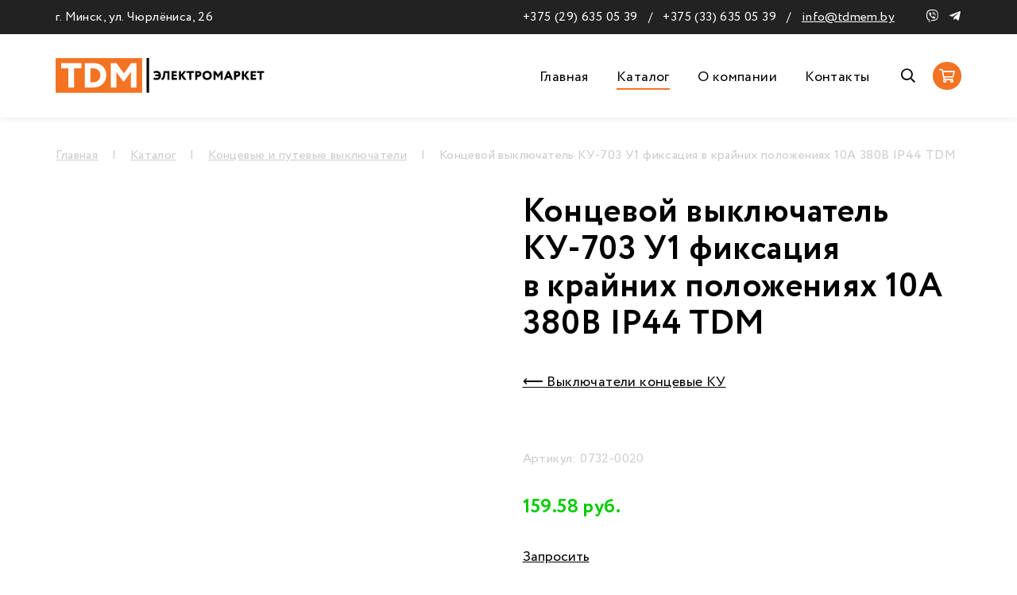

--- FILE ---
content_type: text/html; charset=UTF-8
request_url: https://tdmem.by/katalog/konczevyie-i-putevyie-vyiklyuchateli/vyiklyuchateli-konczevyie-ku/konczevoj-vyiklyuchatel-ku-703-u1-fiksacziya-v-krajnix-polozheniyax-10a-380v-ip44-tdm
body_size: 6677
content:
<!doctype html>
<html class="ms-fs-100 ms-fs-md-110 ms-fs-xl-120 no-js 1d-none" lang="ru" dir="ltr">
	<head>
		<meta charset="utf-8">
		<meta http-equiv="x-ua-compatible" content="ie=edge">
		<meta name="viewport" content="width=device-width, initial-scale=1.0, minimal-ui">
		<link rel="icon" href="/favicon.ico" type="image/x-icon">
		<meta name="pinterest" content="nopin" />
		
	    <meta name="author" content="ТДМэлектроМаркет"/>
		<meta name="title" content="Концевой выключатель КУ-703 У1 фиксация в крайних положениях 10А 380В IP44 TDM | ТДМэлектроМаркет"/>
		<meta name="description" content=""/>

		<meta property="og:title" content="Концевой выключатель КУ-703 У1 фиксация в крайних положениях 10А 380В IP44 TDM | ТДМэлектроМаркет"/>
		<meta property="og:image" content="/assets/cache_image/noimage_600x600_96b.jpg"/>
		<meta property="og:description" content=""/>
		<meta property="og:url" content="https://tdmem.by/katalog/konczevyie-i-putevyie-vyiklyuchateli/vyiklyuchateli-konczevyie-ku/konczevoj-vyiklyuchatel-ku-703-u1-fiksacziya-v-krajnix-polozheniyax-10a-380v-ip44-tdm"/>
		<meta property="og:type" content="website"/>
	
		<base href="https://tdmem.by/" />
	
		<title>Концевой выключатель КУ-703 У1 фиксация в крайних положениях 10А 380В IP44 TDM | ТДМэлектроМаркет</title>

	    <!--
	    <link rel="preconnect" href="https://fonts.gstatic.com">
        <link href="https://fonts.googleapis.com/css2?family=PT+Sans:ital,wght@0,400;0,700;1,400;1,700&display=swap" rel="stylesheet">
        -->

        <link rel="stylesheet" href="css/main.min.css">
            
        <style>
            /* The emerging W3C standard
               that is currently Firefox-only */
            * {
              scrollbar-width: thin;
              scrollbar-color: #fff #ccc;
            }
            /* Works on Chrome/Edge/Safari */
            *::-webkit-scrollbar {
              width: 4px;
            }
            *::-webkit-scrollbar-track {
              background: #fff;
            }
            *::-webkit-scrollbar-thumb {
              background-color: #ccc;
            }
        </style>
        
        <style>
            [data-toggle=collapse].collapsed .if-not-collapsed{display:none}[data-toggle=collapse]:not(.collapsed) .if-collapsed{display:none}
        </style>
        
        <style>
            .hamburger-box {
                width: 32px;
                height: 24px;
            }
            .hamburger-inner, .hamburger-inner::after, .hamburger-inner::before {
                width: 32px;
                height: 2px;
            }
            .black .hamburger-inner, .hamburger-inner::after, .hamburger-inner::before, .hamburger.is-active .hamburger-inner, .hamburger.is-active .hamburger-inner::after, .hamburger.is-active .hamburger-inner::before {
                background-color: #222;
            }
            .button {
                padding: 0.75rem 2rem;
            }
            .owl-theme .owl-dots {
                max-width: 1600px;
            }
            .owl-1.owl-theme .owl-dots {
                padding-left: 4rem;
            }
            .owl-1.owl-theme .owl-nav.disabled+.owl-dots {
                margin-top: -3rem;
            }
            @media (max-width: 991px) {
                .owl-1.owl-theme .owl-dots {
                    padding-left: 2rem;
                }
            }
            .owl-4.owl-theme .owl-dots {
                padding-left: 1rem;
            }
            .desktop-nav ul li a {
                border-top: 2px solid transparent;
            }
            .container-fluid {
                max-width: 1600px;
            }
            .owl-slider .owl-dots {
                display: none!important;
            }
            .table td, .table th {
                border: 1px solid #eee;
            }
        </style>
	<link rel="stylesheet" href="/assets/components/minishop2/css/web/default.css?v=888c7ca881" type="text/css" />
<link rel="stylesheet" href="/assets/components/minishop2/css/web/lib/jquery.jgrowl.min.css" type="text/css" />
<script>miniShop2Config = {"close_all_message":"\u0437\u0430\u043a\u0440\u044b\u0442\u044c \u0432\u0441\u0435","cssUrl":"\/assets\/components\/minishop2\/css\/web\/","jsUrl":"\/assets\/components\/minishop2\/js\/web\/","actionUrl":"\/assets\/components\/minishop2\/action.php","ctx":"web","price_format":[2,"."," "],"price_format_no_zeros":true,"weight_format":[3,"."," "],"weight_format_no_zeros":true};</script>
</head>

	<body class="ms-fs-100">
		<!--[if lt IE 11]>
		<p>Your browser is not supported, we recommend using <a href="https://www.google.ru/chrome/">Google Chrome</a> for best expirience.</p>
		<![endif]-->
		<div class="animation">
			<div class="ms-h-100vh d-flex align-items-center justify-content-center">
				<div class="bleep"></div>	            
			</div>
		</div>
		
		
		
		<div class="mobile-nav ms-bg-3 ms-fc-2" style="display: none;">
            <div class="container-fluid ms-px-200 ms-px-md-400 ms-pt-200 1ms-pb-200">
        		<div class="row">
        			<div class="col-12">
        			    <!--
        			    <h3 class="1d-none">ТДМэлектроМаркет</h3>
        			    <p>Всё для электромонтажа — от элементарного до эксклюзивного.</p>
        			    -->
        			    <ul class=""><li class="first"><a href="/" >Главная</a></li><li class="active"><a href="katalog/" >Каталог</a></li><li><a href="o-kompanii" >О компании</a></li><li class="last"><a href="kontaktyi" >Контакты</a></li></ul>
                        <p>
                            <a class="d-inline-block" href="poisk-po-katalogu"><i class="far fa-search"></i></a>
                            <a class="d-inline-block ms-ml-100" href="korzina"><i class="ms-bg-acc-1  ms-fc-1 far fa-shopping-cart" style="width: 2rem; height: 2rem; line-height: 2rem; text-align: center; border-radius: 50%;"></i></a>
                        </p>
        			</div>
        			<div class="col-12">
        		        <p>
            		        <a class="ms-td-n" href="tel:+375 (29) 635 05 39">+375 (29) 635 05 39</a><br/>
            		        <a class="ms-td-n" href="tel:+375 (33) 635 05 39">+375 (33) 635 05 39</a><br/>
        			        <a class="1small" href="mailto:info@tdmem.by">info@tdmem.by</a>
        			    </p>
        			    <p>
                            г. Минск, ул. Чюрлёниса, 26<br>
                        </p>
        			    <p class="1d-none">
			                <a href="viber://chat?number=%2B375296350539" target=blank><i class="fab fa-viber ms-mr-100"></i></a>
                    	    <a href="https://t.me/tdmelectromarket"><i class="fab fa-telegram-plane ms-mr-100"></i></a>
			            </p>
                    </div>
    			</div>
            </div>
        </div>
		
		<div class=" d-flex flex-column ie">
    		<div class="relative bs">
    		    <div class="ms-bg-2 ms-fc-1 d-none d-lg-block">
        			<div class="container-fluid ms-px-200 ms-px-md-400">
        				<div class="row align-items-center">
        					<div class="col-lg-5 ms-py-50 small">	
        						г. Минск, ул. Чюрлёниса, 26 <span class="ms-px-50"></span>
        					</div>
        					<div class="col-lg-7 ms-py-50 small text-right">
        					    <a class="ms-td-n" href="tel:+375 (29) 635 05 39">+375 (29) 635 05 39</a> <span class="ms-px-50">/</span>
        					    <a class="ms-td-n" href="tel:+375 (33) 635 05 39">+375 (33) 635 05 39</a> <span class="ms-px-50">/</span>
        					    <a class="ms-mr-200" href="mailto:info@tdmem.by">info@tdmem.by</a>
        					    <a href="viber://chat?number=%2B375296350539"><i class="fab fa-viber"></i></a>
        					    <a class="ms-ml-50" href="https://t.me/tdmelectromarket"><i class="fab fa-telegram-plane"></i></a>
        					</div>
        				</div>
        			</div>
        		</div>
        		<div class="ms-bg-1 ms-fc-2 1d-none 1ms-mb-200" style="1border-bottom: 1px solid #000;">
        			<div class="container-fluid ms-px-200 ms-px-md-400">
        				<div class="row align-items-center 1ms-py-100">
        					<div class="col-9 col-lg-3 ms-py-100">	
        						<a href="/"><img class="ms-h-250 ms-h-sm-300 ms-py-25 ms-my-50" src="img/tdmem-logo3.svg"/></a>
        					</div>
        					<div class="d-none d-lg-block col-lg-9 desktop-nav text-right">
        					    <ul class=""><li class="first"><a href="/" >Главная</a></li><li class="active"><a href="katalog/" >Каталог</a></li><li><a href="o-kompanii" >О компании</a></li><li class="last"><a href="kontaktyi" >Контакты</a></li></ul>
                                <a class="d-inline-block" href="poisk-po-katalogu"><i class="far fa-search"></i></a>
                                <a class="d-inline-block ms-ml-100" href="korzina"><i class="ms-bg-acc-1 ms-fc-1 far fa-shopping-cart" style="width: 2rem; height: 2rem; line-height: 2rem; text-align: center; border-radius: 50%;"></i></a>
        					</div>
        					<div class="col-3 d-lg-none text-right">
        						<button class="black hamburger hamburger--slider js-hamburger" type="button">
        							<span class="hamburger-box">
        								<span class="hamburger-inner"></span>
        							</span>
        						</button>
        					</div>
        					<div class="col-lg-1 text-right d-none">
        						<a href="#"><i class="ms-fc-acc-1 ms-fs-150 ms-mt-25 ms-mr-100 fab fa-instagram"></i></a>
        						<a href="#"><i class="ms-fc-acc-1 ms-fs-150 ms-mt-25 1ms-mr-100 fab fa-facebook"></i></a>
        					</div>
        				</div>
        			</div>
        		</div>
    		</div>
    	
    		
    	</div>
		
		
		<div class="ie ms-bg-1 ms-fc-4 ms-my-200">
			<div class="container-fluid ms-px-200 ms-px-md-400">
				<div class="row align-items-center justify-content-center">
					<div class="col-lg-12">
						<div class="small">
							<ul class="ms-m-0 ms-p-0" itemscope itemtype="http://schema.org/BreadcrumbList"><li class="d-inline-block ms-pr-100" itemprop="itemListElement" itemscope itemtype="http://schema.org/ListItem"><a itemprop="item" href="/"><span itemprop="name">Главная</span></a></li><li class="d-inline-block ms-pr-100">|</li><li class="d-inline-block ms-pr-100" itemprop="itemListElement" itemscope itemtype="http://schema.org/ListItem"><a itemprop="item" href="katalog/"><span itemprop="name">Каталог</span></a></li><li class="d-inline-block ms-pr-100">|</li><li class="d-inline-block ms-pr-100" itemprop="itemListElement" itemscope itemtype="http://schema.org/ListItem"><a itemprop="item" href="katalog/konczevyie-i-putevyie-vyiklyuchateli/"><span itemprop="name">Концевые и путевые выключатели</span></a></li><li class="d-inline-block ms-pr-100">|</li><li class="d-inline-block" itemprop="itemListElement" itemscope itemtype="http://schema.org/ListItem"><span itemprop="name">Концевой выключатель КУ-703 У1 фиксация в крайних положениях 10А 380В IP44 TDM</span></li></ul>
						</div>
					</div>
				</div>	
			</div>
		</div>
		

		<div id="msProduct" class="ms-bg-1 ms-fc-2">
			<form class="form-horizontal ms2_form" method="post">
                <input type="hidden" name="id" value="23347"/>
                <input type="hidden" name="count" value="1">
                <input type="hidden" name="options" value="[]">
    			<div class="container-fluid ms-px-200 ms-px-md-400">
    				<div class="row 1align-items-center">
                        <div class="col-lg-6 ms-mb-400">
    				        <div id="msGallery">
            <div class="fotorama"
            data-nav="thumbs"
            data-width="100%"
            data-height="400"
            data-thumbheight="45"
            data-allowfullscreen="true"
            data-swipe="true"
            data-autoplay="5000">
                            <a href="/assets/images/products/23347/0732-0020.jpg" target="_blank">
                    <img src="/assets/images/products/23347/small/0732-0020.jpg" alt="" title="0732-0020">
                </a>
                    </div>
    </div>
    				        <img class="ms-w-100p d-none" src="/assets/cache_image/noimage_600x400_ec4.jpg" style="border: 4px solid #eee; border-radius: 8px;"/>
                        </div>
                        <div class="col-lg-6 1ms-mb-200">
                            <div class="float-left ms-w-100p">
        				        
        				        
        				        
        				        
    				        </div>
                            <h1 class="ms-mb-200">Концевой выключатель КУ-703 У1 фиксация в крайних положениях 10А 380В IP44 TDM</h1>
                            <a class="d-inline-block ms-mb-200" href="katalog/konczevyie-i-putevyie-vyiklyuchateli/vyiklyuchateli-konczevyie-ku/">⟵ Выключатели концевые КУ</a>
                            <p></p>
                            <div class="small ms-mb-200" style="color: #ccc;">Артикул: 0732-0020</div>
                            <div class="row">
                                <div class="col-lg-12">
                                    <h4><span style="color: #00cc00;">159.58 руб.</span></h4>
                                    <button class="ms-td-u 1small" type="submit" style="background: transparent; padding:0; margin: 0; margin-bottom: 4rem; border: none;" name="ms2_action" value="cart/add">
                                        Запросить
                                    </button>
                                </div>
                            </div>
                        </div>
    				</div>
    			</div>

                <div class="ms-bg-3 ms-fc-2 ms-pt-400 ms-pb-200 d-none">
        			<div class="container-fluid ms-px-200 ms-px-md-400">
        				<div class="row">
        				    <div class="col-lg-12">
        				        <h3>Подробное описание товара</h3>
        				        
                            </div>
        				</div>
        			</div>
        		</div>
        		
        		<div class="ms-bg-1 ms-fc-2 ms-pt-400 ms-pb-200 d-none">
        			<div class="container-fluid ms-px-200 ms-px-md-400">
        				<div class="row">
        				    <div class="col-12">
        				        <h3>Характеристики товара</h3>
        				        
                            </div>
        				</div>
        			</div>
        		</div>
        		
        		<div class="ms-bg-3 ms-fc-2 ms-pt-400 ms-pb-200 d-none">
        			<div class="container-fluid ms-px-200 ms-px-md-400">
        				<div class="row">
        				    <div class="col-12">
        				        <h3>Отзывы покупателей</h3>
        				        
                            </div>
        				</div>
        			</div>
        		</div>
            </form>
        </div>
		        
        <div class="ms-bg-3 ms-fc-2 ms-pt-400 1ms-pb-200">
			<div class="container-fluid ms-px-200 ms-px-md-400">
				<div class="row">
				    <div class="col-12 ms-mb-200">
				        <h3>Смотрите также</h3>
                    </div>
                    <div class="owl-4 owl-carousel owl-theme wow fadeIn ms-w-100p">
		                <div class="ms2_product col-12 ms-mb-200 wow fadeIn">
    <form method="post" class="ms2_form">
        <input type="hidden" name="id" value="23346">
        <input type="hidden" name="count" value="1">
        <input type="hidden" name="options" value="[]">

        <a href="katalog/konczevyie-i-putevyie-vyiklyuchateli/vyiklyuchateli-konczevyie-ku/konczevoj-vyiklyuchatel-ku-701-u1-s-samovozvratom-10a-380v-ip44-tdm" class="d-block">
                        <img src="/assets/images/products/23346/small/0732-0019.jpg" class="ms-w-100p ms-mb-100" style="border-radius: 0.5rem; border: 1px solid #eee;" alt="Концевой выключатель КУ-701 У1 с самовозвратом 10А 380В IP44 TDM" title="Концевой выключатель КУ-701 У1 с самовозвратом 10А 380В IP44 TDM"/>
                    </a>

        <div class="float-left ms-w-80p badges">
                                                        </div>

        
        <a href="katalog/konczevyie-i-putevyie-vyiklyuchateli/vyiklyuchateli-konczevyie-ku/konczevoj-vyiklyuchatel-ku-701-u1-s-samovozvratom-10a-380v-ip44-tdm" class="ms-td-n">
            <h5 class="ms-mb-50 ms-mr-200">Концевой выключатель КУ-701 У1 с самовозвратом 10А 380В IP44 TDM</h5>
        </a>
        <span class="small d-inline-block ms-mb-100 d-none ms-pr-200" style="color: #ccc;">
            Артикул: 0732-0019        </span>

        <!--
                -->

        <h5 class="1ms-fc-acc-2 ms-mb-100 bold" style="color: #00cc00;">
                        106.1 руб.
        </h5>

        <div class="small d-none">
            
        </div>

        <!--
        <div class="small 1ms-mb-200" style="color: #00cc00;"><i class="far fa-check"></i> В наличии</div>
        <div class="small 1d-none">Доставка по РБ: СДЭК</div>
        -->

        <!--
        <a class="micro button" href="#" 1style="background: #444;">В корзину</a>
        <a style="color: #ccc;" class="micro ms-ml-100 d-none" href="katalog/konczevyie-i-putevyie-vyiklyuchateli/vyiklyuchateli-konczevyie-ku/konczevoj-vyiklyuchatel-ku-701-u1-s-samovozvratom-10a-380v-ip44-tdm">Подробнее</a>
        -->

        <button class="small ms-td-u" style="border: none; padding: 0; margin:0; background: transparent;" type="submit" name="ms2_action" value="cart/add">
            Запросить
        </button>

    </form>
</div>
<div class="ms2_product col-12 ms-mb-200 wow fadeIn">
    <form method="post" class="ms2_form">
        <input type="hidden" name="id" value="23348">
        <input type="hidden" name="count" value="1">
        <input type="hidden" name="options" value="[]">

        <a href="katalog/konczevyie-i-putevyie-vyiklyuchateli/vyiklyuchateli-konczevyie-ku/konczevoj-vyiklyuchatel-ku-704-u1-fiksacziya-v-kazhdom-polozhenii-10a-380v-ip44-tdm" class="d-block">
                        <img src="/assets/images/products/23348/small/0732-0021.jpg" class="ms-w-100p ms-mb-100" style="border-radius: 0.5rem; border: 1px solid #eee;" alt="Концевой выключатель КУ-704 У1 фиксация в каждом положении 10А 380В IP44 TDM" title="Концевой выключатель КУ-704 У1 фиксация в каждом положении 10А 380В IP44 TDM"/>
                    </a>

        <div class="float-left ms-w-80p badges">
                                                        </div>

        
        <a href="katalog/konczevyie-i-putevyie-vyiklyuchateli/vyiklyuchateli-konczevyie-ku/konczevoj-vyiklyuchatel-ku-704-u1-fiksacziya-v-kazhdom-polozhenii-10a-380v-ip44-tdm" class="ms-td-n">
            <h5 class="ms-mb-50 ms-mr-200">Концевой выключатель КУ-704 У1 фиксация в каждом положении 10А 380В IP44 TDM</h5>
        </a>
        <span class="small d-inline-block ms-mb-100 d-none ms-pr-200" style="color: #ccc;">
            Артикул: 0732-0021        </span>

        <!--
                -->

        <h5 class="1ms-fc-acc-2 ms-mb-100 bold" style="color: #00cc00;">
                        135.51 руб.
        </h5>

        <div class="small d-none">
            
        </div>

        <!--
        <div class="small 1ms-mb-200" style="color: #00cc00;"><i class="far fa-check"></i> В наличии</div>
        <div class="small 1d-none">Доставка по РБ: СДЭК</div>
        -->

        <!--
        <a class="micro button" href="#" 1style="background: #444;">В корзину</a>
        <a style="color: #ccc;" class="micro ms-ml-100 d-none" href="katalog/konczevyie-i-putevyie-vyiklyuchateli/vyiklyuchateli-konczevyie-ku/konczevoj-vyiklyuchatel-ku-704-u1-fiksacziya-v-kazhdom-polozhenii-10a-380v-ip44-tdm">Подробнее</a>
        -->

        <button class="small ms-td-u" style="border: none; padding: 0; margin:0; background: transparent;" type="submit" name="ms2_action" value="cart/add">
            Запросить
        </button>

    </form>
</div>

        		    </div>
        		    <div class="col-12 ms-my-400">
				        <a class="d-inline-block 1ms-mb-200" href="katalog/konczevyie-i-putevyie-vyiklyuchateli/vyiklyuchateli-konczevyie-ku/">⟵ Выключатели концевые КУ</a>
        			</div>
        		</div>
    		</div>
        </div>
		
		<div class="ms-bg-2 ms-fc-1 ms-py-400 1ms-mt-400 1relative 1bs" 1style="background: url('img/backacc1.png') no-repeat center center; background-size: cover;">
			<div class="container-fluid ms-px-200 ms-px-md-400">
				<div class="row">
					<div class="col-12 col-lg-4">
					    <img class="ms-h-300 ms-mb-200 ms-py-25" src="/img/tdmem-logo3-w.svg"/>
                        <p class="small ms-pr-400">Вся электромонтажная продукция для дома, офиса и предприятия.</p>
                    </div>
				    <div class="col-sm-6 col-lg-4">
                        <h4 class="ms-mb-100 d-none">Контакты</h4>
                        <p>
                            <a class="ms-td-n" href="tel:+375 (29) 635 05 39">+375 (29) 635 05 39</a><br/>
                            <a class="ms-td-n" href="tel:+375 (33) 635 05 39">+375 (33) 635 05 39</a><br/>
                            <a href="#">info@tdmem.by</a>
                        </p>
                        <p class="1d-none">
			                <a href="viber://chat?number=%2B375296350539" target=blank><i class="fab fa-viber ms-mr-100"></i></a>
                    	    <a href="https://t.me/tdmelectromarket"><i class="fab fa-telegram-plane ms-mr-100"></i></a>
			            </p>
                        <p>
                            г. Минск, ул. Чюрлёниса, 26<br/>
                        </p>
                        <p class="d-none">
                            <a href="#"><i class="1ms-fc-acc-1 ms-fs-150 fab fa-instagram"></i></a>
                        </p>
                    </div>
                    <div class="d-none d-sm-block col-sm-6 col-lg-4 1small footer-nav">
                        <ul class=""><li class="first"><a href="/" >Главная</a></li><li class="active"><a href="katalog/" >Каталог</a></li><li><a href="o-kompanii" >О компании</a></li><li class="last"><a href="kontaktyi" >Контакты</a></li></ul>
                    </div>
                    <div class="col-lg-12 ms-mb-200"></div>
 					<div class="col-md-6">
						2010 — 2026 <span class="ms-px-50">/</span> ТДМэлектроМаркет
					</div>
					<div class="col-md-6 text-md-right">
						Разработка сайта <a href="https://madesimple.by">MadeSimple</a>
					</div>
				</div>
			</div>
		</div>

        <script src="js/scripts.min.js"></script>

        <a href="#0" class="scrolltotop 1d-none"><i class="fal fa-arrow-up"></i></a>
        
        <script>
            jQuery(document).ready(function($){
            	// browser window scroll (in pixels) after which the "scroll to top" link is shown
            	var offset = 250,
            		//browser window scroll (in pixels) after which the "scroll to top" link opacity is reduced
            		offset_opacity = 1000,
            		//duration of the top scrolling animation (in ms)
            		scroll_top_duration = 500,
            		//grab the "back to top" link
            		$scroll_to_top = $('.scrolltotop');
            
            	//hide or show the "scroll to top" link
            	$(window).scroll(function(){
            		( $(this).scrollTop() > offset ) ? $scroll_to_top.addClass('scrolltotop-is-visible') : $scroll_to_top.removeClass('scrolltotop-is-visible scrolltotop-fade-out');
            		if( $(this).scrollTop() > offset_opacity ) { 
            			$scroll_to_top.addClass('scrolltotop-fade-out');
            		}
            	});
            
            	//smooth scroll to top
            	$scroll_to_top.on('click', function(event){
            		event.preventDefault();
            		$('body,html').animate({
            			scrollTop: 0 ,
            		 	}, scroll_top_duration
            		);
            	});
            
            });
        </script>
        
        <style>
            .scrolltotop:hover, .scrolltotop:active, .scrolltotop:focus {
            	color: #ccc;
            }
            .scrolltotop {
            	height: 2rem;
            	width: 2rem;
            	line-height: 2rem;
            	text-align: center;
            	position: fixed;
            	bottom: 4rem;
            	right: 2rem;
            	z-index: 1000;
            	1background: rgba(0,0,0,0.25);
            	border: 1px solid #ccc;
            	transform: rotateY(0deg) rotate(45deg);
            	color: #ccc !important;
            	visibility: hidden;
            	text-decoration: none;
            	opacity: 0;
            	-webkit-transition: opacity .3s 0s, visibility 0s .3s;
            	-moz-transition: opacity .3s 0s, visibility 0s .3s;
            	transition: opacity .3s 0s, visibility 0s .3s;
            }
            .scrolltotop i {
                transform: rotateY(0deg) rotate(-45deg);
            	margin-left: -1px;
            }
            .scrolltotop.scrolltotop-is-visible, .scrolltotop.scrolltotop-fade-out, .no-touch .scrolltotop:hover {
            	-webkit-transition: opacity .3s 0s, visibility 0s 0s;
            	-moz-transition: opacity .3s 0s, visibility 0s 0s;
            	transition: opacity .3s 0s, visibility 0s 0s;
            }
            .scrolltotop.scrolltotop-is-visible {
            	visibility: visible;
            	opacity: 1;
            }
            .scrolltotop.scrolltotop-fade-out {
            	opacity: 1;
            }
            .no-touch .scrolltotop:hover {
            	opacity: 1;
            }
        </style>

        <style>
	        .fotorama__img, .fotorama__thumb, .fotorama__thumb-border {
                border-radius: 4px!important;
	        }
	    </style>
	    
	    <script>
	    $(document).ready(function () {
            $('.owl-4').owlCarousel({
                loop: true,
                autoplay: true,
                autoplayHoverPause: true,
                autoplayTimeout: 5000,
                smartSpeed: 500,
                dots: true,
                //animateOut: 'fadeOut',
                responsive: {
                    0: { items: 1 },
                    480: { items: 1 },
                    768: { items: 4 }
                },
            });
        });
        </script>
        
        <script>
          // Создаем функцию для отложенной загрузки счетчика Яндекс Метрики
          function loadYandexMetrika() {
            var yaCounterID = '26736267'; // Замените на ваш ID счетчика
        
            // Создаем элемент скрипта
            var script = document.createElement('script');
            script.type = 'text/javascript';
            script.async = true;
            script.src = 'https://mc.yandex.ru/metrika/tag.js';
        
            // Добавляем скрипт на страницу
            var head = document.getElementsByTagName('head')[0];
            head.appendChild(script);
        
            // Инициализируем счетчик Яндекс Метрики после загрузки скрипта
            script.onload = function () {
              // Оригинальный код счетчика Яндекс Метрики
              (function (m, e, t, r, i, k, a) {
                m[i] =
                  m[i] ||
                  function () {
                    (m[i].a = m[i].a || []).push(arguments);
                  };
                m[i].l = 1 * new Date();
                k = e.createElement(t);
                a = e.getElementsByTagName(t)[0];
                k.async = 1;
                k.src = r;
                a.parentNode.insertBefore(k, a);
              })(
                window,
                document,
                'script',
                'https://mc.yandex.ru/metrika/tag.js',
                'ym'
              );
        
              ym(yaCounterID, 'init', {
                clickmap: true,
                trackLinks: true,
                accurateTrackBounce: true,
                webvisor: true
              });
            };
          }
        
          // Вызываем функцию загрузки после задержки (например, через 2 секунды)
          setTimeout(loadYandexMetrika, 5000); // Замените значение на необходимую задержку (в миллисекундах)
        </script>
        
        <!--
        <script src="https://cdn.jsdelivr.net/npm/lazyload@2.0.0-rc.2/lazyload.min.js"></script>
        <script>
            lazyload();
        </script>
        -->

    <script type="text/javascript" src="/assets/components/minishop2/js/web/default.js?v=888c7ca881"></script>
<script type="text/javascript" src="/assets/components/minishop2/js/web/lib/jquery.jgrowl.min.js"></script>
<script type="text/javascript" src="/assets/components/minishop2/js/web/message_settings.js"></script>
</body>
</html>